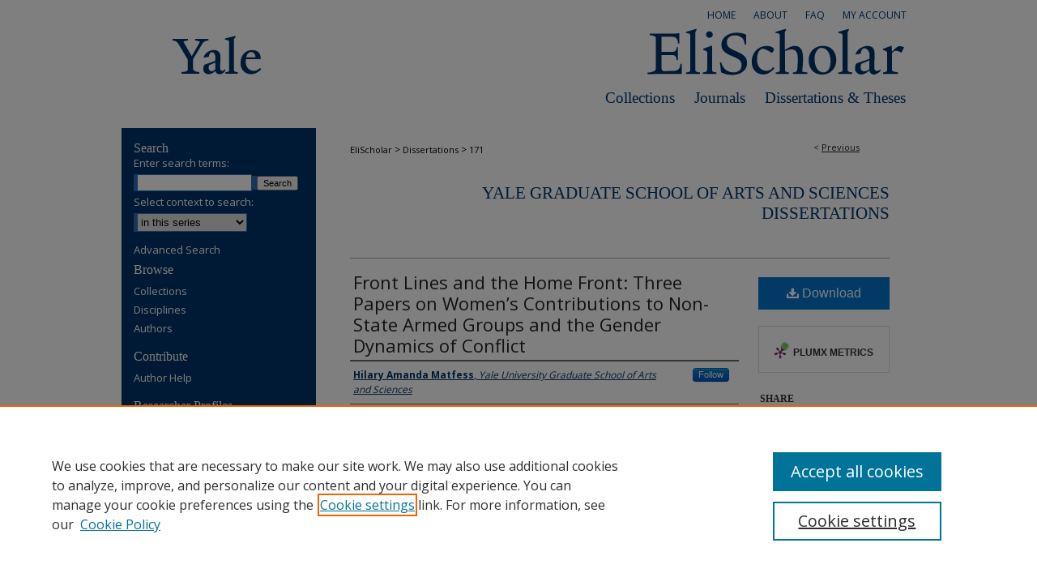

--- FILE ---
content_type: text/html; charset=UTF-8
request_url: https://elischolar.library.yale.edu/gsas_dissertations/171/
body_size: 9038
content:

<!DOCTYPE html>
<html lang="en">
<head><!-- inj yui3-seed: --><script type='text/javascript' src='//cdnjs.cloudflare.com/ajax/libs/yui/3.6.0/yui/yui-min.js'></script><script type='text/javascript' src='//ajax.googleapis.com/ajax/libs/jquery/1.10.2/jquery.min.js'></script><!-- Adobe Analytics --><script type='text/javascript' src='https://assets.adobedtm.com/4a848ae9611a/d0e96722185b/launch-d525bb0064d8.min.js'></script><script type='text/javascript' src=/assets/nr_browser_production.js></script>

<!-- def.1 -->
<meta charset="utf-8">
<meta name="viewport" content="width=device-width">
<title>
"Front Lines and the Home Front: Three Papers on Women’s Contributions " by Hilary Amanda Matfess
</title>


<!-- FILE article_meta-tags.inc --><!-- FILE: /srv/sequoia/main/data/assets/site/article_meta-tags.inc -->
<meta itemprop="name" content="Front Lines and the Home Front: Three Papers on Women’s Contributions to Non-State Armed Groups and the Gender Dynamics of Conflict">
<meta property="og:title" content="Front Lines and the Home Front: Three Papers on Women’s Contributions to Non-State Armed Groups and the Gender Dynamics of Conflict">
<meta name="twitter:title" content="Front Lines and the Home Front: Three Papers on Women’s Contributions to Non-State Armed Groups and the Gender Dynamics of Conflict">
<meta property="article:author" content="Hilary Amanda Matfess">
<meta name="author" content="Hilary Amanda Matfess">
<meta name="robots" content="noodp, noydir">
<meta name="description" content="Women have always contributed to conflict dynamics, both through their active support to armed groups and as the targets of violence by these groups. In recent years, efforts to chronicle women’s participation as combatants in non-state armed groups and to systematically document the violence that women and girls face in war have enabled a much richer understanding of women’s experiences in violent contexts. Through three papers on the gender dynamics of conflict, this dissertation contributes to the study of women and war. In the first paper, I use new data on political violence targeting women to consider variation in rebel groups’ patterns of violence targeting women. Through a comparison of Boko Haram and Al Shabaab, I show that there is considerable variation in the scale and nature of violence targeting women between these two ideologically similar non-state armed groups. This paper underlines that there are important intra-ideological differences that drive rebel groups’ pattern of violence targeting women. In the second paper, I use the Women’s Contributions to War (WCW) dataset an original dataset that collects information on women’s non-combat contributions to non-state armed groups and the presence of all-female units affiliated with the armed group, to assess the effect of women’s participation on rebel groups’ practice of sexual violence. In this article, I introduce the concept of regulatory sexual violence, which I define as the use of sexual violence to mark and maintain wartime hierarchies. I hypothesize that in rebel groups without an ideology, regulatory sexual violence is more likely to emerge and that it is especially likely to emerge in non-ideological rebel groups with female combatants. Cross-national statistical analysis confirms this hypothesis, finding that non-ideological rebel groups with female combatants are the most likely to engage in sexual violence against civilians. This finding has implications for our understanding of rebel socialization processes, as well as civilian protection efforts. In the third paper, I consider the post-conflict political implications of women’s wartime mobilization into successful non-state armed groups (meaning those that were victorious or who achieved a peace agreement). I consider both what drives the oft-noted post-conflict increases in women’s rights, as well as why these gains are so frequently ephemeral. In cross-national statistical analysis, I find that female combatants are associated with gains in both women’s share of legislative seats and increases in their post-conflict political status. Women’s contributions in non-combat roles and the existence of all-female units are">
<meta itemprop="description" content="Women have always contributed to conflict dynamics, both through their active support to armed groups and as the targets of violence by these groups. In recent years, efforts to chronicle women’s participation as combatants in non-state armed groups and to systematically document the violence that women and girls face in war have enabled a much richer understanding of women’s experiences in violent contexts. Through three papers on the gender dynamics of conflict, this dissertation contributes to the study of women and war. In the first paper, I use new data on political violence targeting women to consider variation in rebel groups’ patterns of violence targeting women. Through a comparison of Boko Haram and Al Shabaab, I show that there is considerable variation in the scale and nature of violence targeting women between these two ideologically similar non-state armed groups. This paper underlines that there are important intra-ideological differences that drive rebel groups’ pattern of violence targeting women. In the second paper, I use the Women’s Contributions to War (WCW) dataset an original dataset that collects information on women’s non-combat contributions to non-state armed groups and the presence of all-female units affiliated with the armed group, to assess the effect of women’s participation on rebel groups’ practice of sexual violence. In this article, I introduce the concept of regulatory sexual violence, which I define as the use of sexual violence to mark and maintain wartime hierarchies. I hypothesize that in rebel groups without an ideology, regulatory sexual violence is more likely to emerge and that it is especially likely to emerge in non-ideological rebel groups with female combatants. Cross-national statistical analysis confirms this hypothesis, finding that non-ideological rebel groups with female combatants are the most likely to engage in sexual violence against civilians. This finding has implications for our understanding of rebel socialization processes, as well as civilian protection efforts. In the third paper, I consider the post-conflict political implications of women’s wartime mobilization into successful non-state armed groups (meaning those that were victorious or who achieved a peace agreement). I consider both what drives the oft-noted post-conflict increases in women’s rights, as well as why these gains are so frequently ephemeral. In cross-national statistical analysis, I find that female combatants are associated with gains in both women’s share of legislative seats and increases in their post-conflict political status. Women’s contributions in non-combat roles and the existence of all-female units are">
<meta name="twitter:description" content="Women have always contributed to conflict dynamics, both through their active support to armed groups and as the targets of violence by these groups. In recent years, efforts to chronicle women’s participation as combatants in non-state armed groups and to systematically document the violence that women and girls face in war have enabled a much richer understanding of women’s experiences in violent contexts. Through three papers on the gender dynamics of conflict, this dissertation contributes to the study of women and war. In the first paper, I use new data on political violence targeting women to consider variation in rebel groups’ patterns of violence targeting women. Through a comparison of Boko Haram and Al Shabaab, I show that there is considerable variation in the scale and nature of violence targeting women between these two ideologically similar non-state armed groups. This paper underlines that there are important intra-ideological differences that drive rebel groups’ pattern of violence targeting women. In the second paper, I use the Women’s Contributions to War (WCW) dataset an original dataset that collects information on women’s non-combat contributions to non-state armed groups and the presence of all-female units affiliated with the armed group, to assess the effect of women’s participation on rebel groups’ practice of sexual violence. In this article, I introduce the concept of regulatory sexual violence, which I define as the use of sexual violence to mark and maintain wartime hierarchies. I hypothesize that in rebel groups without an ideology, regulatory sexual violence is more likely to emerge and that it is especially likely to emerge in non-ideological rebel groups with female combatants. Cross-national statistical analysis confirms this hypothesis, finding that non-ideological rebel groups with female combatants are the most likely to engage in sexual violence against civilians. This finding has implications for our understanding of rebel socialization processes, as well as civilian protection efforts. In the third paper, I consider the post-conflict political implications of women’s wartime mobilization into successful non-state armed groups (meaning those that were victorious or who achieved a peace agreement). I consider both what drives the oft-noted post-conflict increases in women’s rights, as well as why these gains are so frequently ephemeral. In cross-national statistical analysis, I find that female combatants are associated with gains in both women’s share of legislative seats and increases in their post-conflict political status. Women’s contributions in non-combat roles and the existence of all-female units are">
<meta property="og:description" content="Women have always contributed to conflict dynamics, both through their active support to armed groups and as the targets of violence by these groups. In recent years, efforts to chronicle women’s participation as combatants in non-state armed groups and to systematically document the violence that women and girls face in war have enabled a much richer understanding of women’s experiences in violent contexts. Through three papers on the gender dynamics of conflict, this dissertation contributes to the study of women and war. In the first paper, I use new data on political violence targeting women to consider variation in rebel groups’ patterns of violence targeting women. Through a comparison of Boko Haram and Al Shabaab, I show that there is considerable variation in the scale and nature of violence targeting women between these two ideologically similar non-state armed groups. This paper underlines that there are important intra-ideological differences that drive rebel groups’ pattern of violence targeting women. In the second paper, I use the Women’s Contributions to War (WCW) dataset an original dataset that collects information on women’s non-combat contributions to non-state armed groups and the presence of all-female units affiliated with the armed group, to assess the effect of women’s participation on rebel groups’ practice of sexual violence. In this article, I introduce the concept of regulatory sexual violence, which I define as the use of sexual violence to mark and maintain wartime hierarchies. I hypothesize that in rebel groups without an ideology, regulatory sexual violence is more likely to emerge and that it is especially likely to emerge in non-ideological rebel groups with female combatants. Cross-national statistical analysis confirms this hypothesis, finding that non-ideological rebel groups with female combatants are the most likely to engage in sexual violence against civilians. This finding has implications for our understanding of rebel socialization processes, as well as civilian protection efforts. In the third paper, I consider the post-conflict political implications of women’s wartime mobilization into successful non-state armed groups (meaning those that were victorious or who achieved a peace agreement). I consider both what drives the oft-noted post-conflict increases in women’s rights, as well as why these gains are so frequently ephemeral. In cross-national statistical analysis, I find that female combatants are associated with gains in both women’s share of legislative seats and increases in their post-conflict political status. Women’s contributions in non-combat roles and the existence of all-female units are">
<meta name="keywords" content="Political science">
<meta name="bepress_citation_dissertation_institution" content="Yale University">
<meta name="bepress_citation_dissertation_name" content="Doctor of Philosophy (PhD)">
<meta name="bepress_citation_author" content="Matfess, Hilary Amanda">
<meta name="bepress_citation_author_institution" content="Yale University Graduate School of Arts and Sciences">
<meta name="bepress_citation_title" content="Front Lines and the Home Front: Three Papers on Women’s Contributions to Non-State Armed Groups and the Gender Dynamics of Conflict">
<meta name="bepress_citation_date" content="2021">
<!-- FILE: /srv/sequoia/main/data/assets/site/ir_download_link.inc -->
<!-- FILE: /srv/sequoia/main/data/assets/site/article_meta-tags.inc (cont) -->
<meta name="bepress_citation_pdf_url" content="https://elischolar.library.yale.edu/cgi/viewcontent.cgi?article=1170&amp;context=gsas_dissertations">
<meta name="bepress_citation_abstract_html_url" content="https://elischolar.library.yale.edu/gsas_dissertations/171">
<meta name="bepress_citation_online_date" content="2021/11/10">
<meta name="viewport" content="width=device-width">
<!-- Additional Twitter data -->
<meta name="twitter:card" content="summary">
<!-- Additional Open Graph data -->
<meta property="og:type" content="article">
<meta property="og:url" content="https://elischolar.library.yale.edu/gsas_dissertations/171">
<meta property="og:site_name" content="EliScholar – A Digital Platform for Scholarly Publishing at Yale">




<!-- FILE: article_meta-tags.inc (cont) -->
<meta name="bepress_is_article_cover_page" content="1">


<!-- sh.1 -->
<link rel="stylesheet" href="/ir-style.css" type="text/css" media="screen">
<link rel="stylesheet" href="/ir-custom.css" type="text/css" media="screen">
<link rel="stylesheet" href="../ir-custom.css" type="text/css" media="screen">
<link rel="stylesheet" href="/ir-local.css" type="text/css" media="screen">
<link rel="stylesheet" href="../ir-local.css" type="text/css" media="screen">
<link rel="stylesheet" href="/ir-print.css" type="text/css" media="print">
<link type="text/css" rel="stylesheet" href="/assets/floatbox/floatbox.css">
<link rel="alternate" type="application/rss+xml" title="Site Feed" href="/recent.rss">
<link rel="shortcut icon" href="/favicon.ico" type="image/x-icon">
<!--[if IE]>
<link rel="stylesheet" href="/ir-ie.css" type="text/css" media="screen">
<![endif]-->

<!-- JS -->
<script type="text/javascript" src="/assets/jsUtilities.js"></script>
<script type="text/javascript" src="/assets/footnoteLinks.js"></script>
<script type="text/javascript" src="/assets/scripts/yui-init.pack.js"></script>
<script type="text/javascript" src="/assets/scripts/bepress-init.debug.js"></script>
<script type="text/javascript" src="/assets/scripts/JumpListYUI.pack.js"></script>

<!-- end sh.1 -->




<script type="text/javascript">var pageData = {"page":{"environment":"prod","productName":"bpdg","language":"en","name":"ir_etd:article","businessUnit":"els:rp:st"},"visitor":{}};</script>

</head>
<body >
<!-- FILE /srv/sequoia/main/data/elischolar.library.yale.edu/assets/header.pregen --><!-- FILE: /srv/sequoia/main/data/assets/site/mobile_nav.inc --><!--[if !IE]>-->
<script src="/assets/scripts/dc-mobile/dc-responsive-nav.js"></script>

<header id="mobile-nav" class="nav-down device-fixed-height" style="visibility: hidden;">
  
  
  <nav class="nav-collapse">
    <ul>
      <li class="menu-item active device-fixed-width"><a href="https://elischolar.library.yale.edu" title="Home" data-scroll >Home</a></li>
      <li class="menu-item device-fixed-width"><a href="https://elischolar.library.yale.edu/do/search/advanced/" title="Search" data-scroll ><i class="icon-search"></i> Search</a></li>
      <li class="menu-item device-fixed-width"><a href="https://elischolar.library.yale.edu/communities.html" title="Browse" data-scroll >Browse Collections</a></li>
      <li class="menu-item device-fixed-width"><a href="/cgi/myaccount.cgi?context=gsas_dissertations" title="My Account" data-scroll >My Account</a></li>
      <li class="menu-item device-fixed-width"><a href="https://elischolar.library.yale.edu/about.html" title="About" data-scroll >About</a></li>
      <li class="menu-item device-fixed-width"><a href="https://network.bepress.com" title="Digital Commons Network" data-scroll ><img width="16" height="16" alt="DC Network" style="vertical-align:top;" src="/assets/md5images/8e240588cf8cd3a028768d4294acd7d3.png"> Digital Commons Network™</a></li>
    </ul>
  </nav>
</header>

<script src="/assets/scripts/dc-mobile/dc-mobile-nav.js"></script>
<!--<![endif]-->
<!-- FILE: /srv/sequoia/main/data/elischolar.library.yale.edu/assets/header.pregen (cont) -->

<div id="yalelib">
	<div id="container">
		<a href="#main" class="skiplink" accesskey="2" >Skip to main content</a>

		
			<div id="navigation">
				<!-- FILE: /srv/sequoia/main/data/elischolar.library.yale.edu/assets/ir_navigation.inc --><div id="tabs"><ul><li id="tabone"><a href="https://elischolar.library.yale.edu/cgi/myaccount.cgi?context=gsas_dissertations" title="My Account" ><span>My Account</span></a></li><li id="tabtwo"><a href="https://elischolar.library.yale.edu/faq.html" title="FAQ" ><span>FAQ</span></a></li><li id="tabthree"><a href="https://elischolar.library.yale.edu/about.html" title="About" ><span>About</span></a></li><li id="tabfour"><a href="https://elischolar.library.yale.edu" title="Home" ><span>Home</span></a></li></ul></div>


<!-- FILE: /srv/sequoia/main/data/elischolar.library.yale.edu/assets/header.pregen (cont) -->
			</div>			
					
			<div id="header">
				<a href="https://elischolar.library.yale.edu" id="banner_link" title="EliScholar – A Digital Platform for Scholarly Publishing at Yale" >
					<img id="banner_image" alt="EliScholar – A Digital Platform for Scholarly Publishing at Yale" width='980' height='68' src="/assets/md5images/2361c74de6f308c704edcf769917ef4f.gif">
				</a>	
				<a href="https://elischolar.library.yale.edu" id="logo_link" title="Yale" >
					<img id="logo_image" alt="Yale Logo" width='240' height='68' src="/assets/md5images/0dc0c0f6fb507567695ec91dd3a0c770.gif">
				</a>
				<ul id="headernav">
					
					<li><a href="https://elischolar.library.yale.edu/etds.html" >Dissertations & Theses</a></li>				
					<li><a href="https://elischolar.library.yale.edu/peer_review_list.html" >Journals</a></li>						
					<li><a href="https://elischolar.library.yale.edu/communities.html" >Collections</a></li>
				</ul>	
			</div>
		

		<div id="wrapper">
			<div id="content">
				<div id="main" class="text">


<script type="text/javascript" src="/assets/floatbox/floatbox.js"></script>
<!-- FILE: /srv/sequoia/main/data/assets/site/article_pager.inc -->

<div id="breadcrumb"><ul id="pager">

                
                 
<li>&lt; <a href="https://elischolar.library.yale.edu/gsas_dissertations/262" class="ignore" >Previous</a></li>
        
        
        

                
                 
        
        
<li>&nbsp;</li></ul><div class="crumbs"><!-- FILE: /srv/sequoia/main/data/assets/site/ir_breadcrumb.inc -->

<div class="crumbs" role="navigation" aria-label="Breadcrumb">
	<p>
	
	
			<a href="https://elischolar.library.yale.edu" class="ignore" >EliScholar</a>
	
	
	
	
	
	
	
	
	
	
	 <span aria-hidden="true">&gt;</span> 
		<a href="https://elischolar.library.yale.edu/gsas_dissertations" class="ignore" >Dissertations</a>
	
	
	
	
	
	 <span aria-hidden="true">&gt;</span> 
		<a href="https://elischolar.library.yale.edu/gsas_dissertations/171" class="ignore" aria-current="page" >171</a>
	
	
	
	</p>
</div>


<!-- FILE: /srv/sequoia/main/data/assets/site/article_pager.inc (cont) --></div>
</div>
<!-- FILE: /srv/sequoia/main/data/assets/site/ir_etd/article/index.html (cont) -->
<!-- FILE: /srv/sequoia/main/data/assets/site/ir_etd/article/article_info.inc --><!-- FILE: /srv/sequoia/main/data/assets/site/openurl.inc -->

























<!-- FILE: /srv/sequoia/main/data/assets/site/ir_etd/article/article_info.inc (cont) -->
<!-- FILE: /srv/sequoia/main/data/assets/site/ir_download_link.inc -->









	
	
	
    
    
    
	
		
		
		
	
	
	
	
	
	

<!-- FILE: /srv/sequoia/main/data/assets/site/ir_etd/article/article_info.inc (cont) -->
<!-- FILE: /srv/sequoia/main/data/assets/site/ir_etd/article/ir_article_header.inc --><div id="series-header">
<!-- FILE: /srv/sequoia/main/data/assets/site/ir_etd/ir_etd_logo.inc -->
<!-- FILE: /srv/sequoia/main/data/assets/site/ir_etd/article/ir_article_header.inc (cont) --><h2 id="series-title"><a href="https://elischolar.library.yale.edu/gsas_dissertations" >Yale Graduate School of Arts and Sciences Dissertations</a></h2></div>
<div style="clear: both"></div><div id="sub">
<div id="alpha">
<!-- FILE: /srv/sequoia/main/data/assets/site/ir_etd/article/article_info.inc (cont) --><div id='title' class='element'>
<h1><a href='https://elischolar.library.yale.edu/cgi/viewcontent.cgi?article=1170&amp;context=gsas_dissertations'>Front Lines and the Home Front: Three Papers on Women’s Contributions to Non-State Armed Groups and the Gender Dynamics of Conflict</a></h1>
</div>
<div class='clear'></div>
<div id='authors' class='element'>
<h2 class='visually-hidden'>Author</h2>
<p class="author"><a href='https://elischolar.library.yale.edu/do/search/?q=%28author%3A%22Hilary%20Amanda%20Matfess%22%20AND%20-bp_author_id%3A%5B%2A%20TO%20%2A%5D%29%20OR%20bp_author_id%3A%28%2257ab0df3-8d38-4dfa-abb7-de24cf90b1eb%22%29&start=0&context=3705184'><strong>Hilary Amanda Matfess</strong>, <em>Yale University Graduate School of Arts and Sciences</em></a><a rel="nofollow" href="https://network.bepress.com/api/follow/subscribe?user=ZGRhNjY0N2JlZWQ3YmRkYw%3D%3D&amp;institution=ZWUwODc1ZDdlODEzZTc2NQ%3D%3D&amp;format=html" data-follow-set="user:ZGRhNjY0N2JlZWQ3YmRkYw== institution:ZWUwODc1ZDdlODEzZTc2NQ==" title="Follow Hilary Amanda Matfess" class="btn followable">Follow</a><br />
</p></div>
<div class='clear'></div>
<div id='publication_date' class='element'>
<h2 class='field-heading'>Date of Award</h2>
<p>Spring 2021</p>
</div>
<div class='clear'></div>
<div id='document_type' class='element'>
<h2 class='field-heading'>Document Type</h2>
<p>Dissertation</p>
</div>
<div class='clear'></div>
<div id='degree_name' class='element'>
<h2 class='field-heading'>Degree Name</h2>
<p>Doctor of Philosophy (PhD)</p>
</div>
<div class='clear'></div>
<div id='department' class='element'>
<h2 class='field-heading'>Department</h2>
<p>Political Science</p>
</div>
<div class='clear'></div>
<div id='advisor1' class='element'>
<h2 class='field-heading'>First Advisor</h2>
<p>Wood, Elisabeth</p>
</div>
<div class='clear'></div>
<div id='abstract' class='element'>
<h2 class='field-heading'>Abstract</h2>
<p>Women have always contributed to conflict dynamics, both through their active support to armed groups and as the targets of violence by these groups. In recent years, efforts to chronicle women’s participation as combatants in non-state armed groups and to systematically document the violence that women and girls face in war have enabled a much richer understanding of women’s experiences in violent contexts. Through three papers on the gender dynamics of conflict, this dissertation contributes to the study of women and war. In the first paper, I use new data on political violence targeting women to consider variation in rebel groups’ patterns of violence targeting women. Through a comparison of Boko Haram and Al Shabaab, I show that there is considerable variation in the scale and nature of violence targeting women between these two ideologically similar non-state armed groups. This paper underlines that there are important intra-ideological differences that drive rebel groups’ pattern of violence targeting women. In the second paper, I use the Women’s Contributions to War (WCW) dataset an original dataset that collects information on women’s non-combat contributions to non-state armed groups and the presence of all-female units affiliated with the armed group, to assess the effect of women’s participation on rebel groups’ practice of sexual violence. In this article, I introduce the concept of regulatory sexual violence, which I define as the use of sexual violence to mark and maintain wartime hierarchies. I hypothesize that in rebel groups without an ideology, regulatory sexual violence is more likely to emerge and that it is especially likely to emerge in non-ideological rebel groups with female combatants. Cross-national statistical analysis confirms this hypothesis, finding that non-ideological rebel groups with female combatants are the most likely to engage in sexual violence against civilians. This finding has implications for our understanding of rebel socialization processes, as well as civilian protection efforts. In the third paper, I consider the post-conflict political implications of women’s wartime mobilization into successful non-state armed groups (meaning those that were victorious or who achieved a peace agreement). I consider both what drives the oft-noted post-conflict increases in women’s rights, as well as why these gains are so frequently ephemeral. In cross-national statistical analysis, I find that female combatants are associated with gains in both women’s share of legislative seats and increases in their post-conflict political status. Women’s contributions in non-combat roles and the existence of all-female units are not associated with significant post-conflict gains for women. Through a qualitative case study of women in revolutionary and post-conflict Ethiopia, I find that women can, to some degree, leverage their identities as combat veterans to justify and legitimize their political demands. However, the proximity of these women to the rebel group also comes with the threats of marginalization, cooptation, and subordination to the broader political agenda. The findings presented in this paper document the political implications of the heterogeneity of women’s wartime experiences and shed light on the gendered aspects of the legacies of political violence.</p>
</div>
<div class='clear'></div>
<div id='recommended_citation' class='element'>
<h2 class='field-heading'>Recommended Citation</h2>
<!-- FILE: /srv/sequoia/main/data/assets/site/ir_etd/ir_citation.inc --><p>
    Matfess, Hilary Amanda, "Front Lines and the Home Front: Three Papers on Women’s Contributions to Non-State Armed Groups and the Gender Dynamics of Conflict" (2021). <em>Yale Graduate School of Arts and Sciences Dissertations</em>.  171.
    <br>
    
    
        https://elischolar.library.yale.edu/gsas_dissertations/171
    
</p>
<!-- FILE: /srv/sequoia/main/data/assets/site/ir_etd/article/article_info.inc (cont) --></div>
<div class='clear'></div>
</div>
    </div>
    <div id='beta_7-3'>
<!-- FILE: /srv/sequoia/main/data/assets/site/info_box_7_3.inc --><!-- FILE: /srv/sequoia/main/data/assets/site/openurl.inc -->

























<!-- FILE: /srv/sequoia/main/data/assets/site/info_box_7_3.inc (cont) -->
<!-- FILE: /srv/sequoia/main/data/assets/site/ir_download_link.inc -->









	
	
	
    
    
    
	
		
		
		
	
	
	
	
	
	

<!-- FILE: /srv/sequoia/main/data/assets/site/info_box_7_3.inc (cont) -->


	<!-- FILE: /srv/sequoia/main/data/assets/site/info_box_download_button.inc --><div class="aside download-button">
      <a id="pdf" class="btn" href="https://elischolar.library.yale.edu/cgi/viewcontent.cgi?article=1170&amp;context=gsas_dissertations" title="PDF (1.5&nbsp;MB) opens in new window" target="_blank" > 
    	<i class="icon-download-alt" aria-hidden="true"></i>
        Download
      </a>
</div>


<!-- FILE: /srv/sequoia/main/data/assets/site/info_box_7_3.inc (cont) -->
	<!-- FILE: /srv/sequoia/main/data/assets/site/info_box_embargo.inc -->
<!-- FILE: /srv/sequoia/main/data/assets/site/info_box_7_3.inc (cont) -->

<!-- FILE: /srv/sequoia/main/data/elischolar.library.yale.edu/assets/ir_etd/info_box_custom_upper.inc --> 
	
	
<!-- FILE: /srv/sequoia/main/data/assets/site/info_box_7_3.inc (cont) -->
<!-- FILE: /srv/sequoia/main/data/assets/site/info_box_openurl.inc -->
<!-- FILE: /srv/sequoia/main/data/assets/site/info_box_7_3.inc (cont) -->

<!-- FILE: /srv/sequoia/main/data/assets/site/info_box_article_metrics.inc -->






<div id="article-stats" class="aside hidden">

    <p class="article-downloads-wrapper hidden"><span id="article-downloads"></span> DOWNLOADS</p>
    <p class="article-stats-date hidden">Since November 10, 2021</p>

    <p class="article-plum-metrics">
        <a href="https://plu.mx/plum/a/?repo_url=https://elischolar.library.yale.edu/gsas_dissertations/171" class="plumx-plum-print-popup plum-bigben-theme" data-badge="true" data-hide-when-empty="true" ></a>
    </p>
</div>
<script type="text/javascript" src="//cdn.plu.mx/widget-popup.js"></script>





<!-- Article Download Counts -->
<script type="text/javascript" src="/assets/scripts/article-downloads.pack.js"></script>
<script type="text/javascript">
    insertDownloads(25864809);
</script>


<!-- Add border to Plum badge & download counts when visible -->
<script>
// bind to event when PlumX widget loads
jQuery('body').bind('plum:widget-load', function(e){
// if Plum badge is visible
  if (jQuery('.PlumX-Popup').length) {
// remove 'hidden' class
  jQuery('#article-stats').removeClass('hidden');
  jQuery('.article-stats-date').addClass('plum-border');
  }
});
// bind to event when page loads
jQuery(window).bind('load',function(e){
// if DC downloads are visible
  if (jQuery('#article-downloads').text().length > 0) {
// add border to aside
  jQuery('#article-stats').removeClass('hidden');
  }
});
</script>



<!-- Adobe Analytics: Download Click Tracker -->
<script>

$(function() {

  // Download button click event tracker for PDFs
  $(".aside.download-button").on("click", "a#pdf", function(event) {
    pageDataTracker.trackEvent('navigationClick', {
      link: {
          location: 'aside download-button',
          name: 'pdf'
      }
    });
  });

  // Download button click event tracker for native files
  $(".aside.download-button").on("click", "a#native", function(event) {
    pageDataTracker.trackEvent('navigationClick', {
        link: {
            location: 'aside download-button',
            name: 'native'
        }
     });
  });

});

</script>
<!-- FILE: /srv/sequoia/main/data/assets/site/info_box_7_3.inc (cont) -->



	<!-- FILE: /srv/sequoia/main/data/assets/site/info_box_disciplines.inc -->




	







<!-- FILE: /srv/sequoia/main/data/assets/site/info_box_7_3.inc (cont) -->

<!-- FILE: /srv/sequoia/main/data/assets/site/bookmark_widget.inc -->

<div id="share" class="aside">
<h2>Share</h2>
	
	<div class="a2a_kit a2a_kit_size_24 a2a_default_style">
    	<a class="a2a_button_facebook"></a>
    	<a class="a2a_button_linkedin"></a>
		<a class="a2a_button_whatsapp"></a>
		<a class="a2a_button_email"></a>
    	<a class="a2a_dd"></a>
    	<script async src="https://static.addtoany.com/menu/page.js"></script>
	</div>
</div>

<!-- FILE: /srv/sequoia/main/data/assets/site/info_box_7_3.inc (cont) -->
<!-- FILE: /srv/sequoia/main/data/assets/site/info_box_geolocate.inc --><!-- FILE: /srv/sequoia/main/data/assets/site/ir_geolocate_enabled_and_displayed.inc -->

<!-- FILE: /srv/sequoia/main/data/assets/site/info_box_geolocate.inc (cont) -->

<!-- FILE: /srv/sequoia/main/data/assets/site/info_box_7_3.inc (cont) -->

	<!-- FILE: /srv/sequoia/main/data/assets/site/zotero_coins.inc -->

<span class="Z3988" title="ctx_ver=Z39.88-2004&amp;rft_val_fmt=info%3Aofi%2Ffmt%3Akev%3Amtx%3Ajournal&amp;rft_id=https%3A%2F%2Felischolar.library.yale.edu%2Fgsas_dissertations%2F171&amp;rft.atitle=Front%20Lines%20and%20the%20Home%20Front%3A%20Three%20Papers%20on%20Women%E2%80%99s%20Contributions%20to%20Non-State%20Armed%20Groups%20and%20the%20Gender%20Dynamics%20of%20Conflict&amp;rft.aufirst=Hilary&amp;rft.aulast=Matfess&amp;rft.jtitle=Yale%20Graduate%20School%20of%20Arts%20and%20Sciences%20Dissertations&amp;rft.date=2021-04-01">COinS</span>
<!-- FILE: /srv/sequoia/main/data/assets/site/info_box_7_3.inc (cont) -->

<!-- FILE: /srv/sequoia/main/data/assets/site/info_box_custom_lower.inc -->
<!-- FILE: /srv/sequoia/main/data/assets/site/info_box_7_3.inc (cont) -->
<!-- FILE: /srv/sequoia/main/data/assets/site/ir_etd/article/article_info.inc (cont) --></div>


<div class='clear'>&nbsp;</div>
<!-- FILE: /srv/sequoia/main/data/assets/site/ir_article_custom_fields.inc -->

<!-- FILE: /srv/sequoia/main/data/assets/site/ir_etd/article/article_info.inc (cont) -->

<!-- FILE: /srv/sequoia/main/data/assets/site/ir_etd/article/index.html (cont) -->
<!-- FILE /srv/sequoia/main/data/assets/site/footer.pregen --></div>
	<div class="verticalalign">&nbsp;</div>
	<div class="clear">&nbsp;</div>

</div>

	<div id="sidebar" role="complementary">
	<!-- FILE: /srv/sequoia/main/data/assets/site/ir_sidebar_7_8.inc -->

	<!-- FILE: /srv/sequoia/main/data/assets/site/ir_sidebar_sort_sba.inc --><!-- FILE: /srv/sequoia/main/data/assets/site/ir_sidebar_custom_upper_7_8.inc -->

<!-- FILE: /srv/sequoia/main/data/assets/site/ir_sidebar_sort_sba.inc (cont) -->
<!-- FILE: /srv/sequoia/main/data/assets/site/ir_sidebar_search_7_8.inc --><h2>Search</h2>


	
<form method='get' action='https://elischolar.library.yale.edu/do/search/' id="sidebar-search">
	<label for="search" accesskey="4">
		Enter search terms:
	</label>
		<div>
			<span class="border">
				<input type="text" name='q' class="search" id="search">
			</span> 
			<input type="submit" value="Search" class="searchbutton" style="font-size:11px;">
		</div>
	<label for="context">
		Select context to search:
	</label> 
		<div>
			<span class="border">
				<select name="fq" id="context">
					
					
						<option value='virtual_ancestor_link:"https://elischolar.library.yale.edu/gsas_dissertations"'>in this series</option>
					
					
					
					<option value='virtual_ancestor_link:"https://elischolar.library.yale.edu"'>in EliScholar</option>
					<option value='virtual_ancestor_link:"http:/"'>across all institutions</option>
				</select>
			</span>
		</div>
</form>

<p class="advanced">
	
	
		<a href="https://elischolar.library.yale.edu/do/search/advanced/?fq=virtual_ancestor_link:%22https://elischolar.library.yale.edu/gsas_dissertations%22" >
			Advanced Search
		</a>
	
</p>
<!-- FILE: /srv/sequoia/main/data/assets/site/ir_sidebar_sort_sba.inc (cont) -->
<!-- FILE: /srv/sequoia/main/data/assets/site/ir_sidebar_notify_7_8.inc -->


	<ul id="side-notify">
		<li class="notify">
			<a href="https://elischolar.library.yale.edu/gsas_dissertations/announcements.html" title="Email or RSS Notifications" >
				Notify me via email or <acronym title="Really Simple Syndication">RSS</acronym>
			</a>
		</li>
	</ul>



<!-- FILE: /srv/sequoia/main/data/assets/site/urc_badge.inc -->






<!-- FILE: /srv/sequoia/main/data/assets/site/ir_sidebar_notify_7_8.inc (cont) -->

<!-- FILE: /srv/sequoia/main/data/assets/site/ir_sidebar_sort_sba.inc (cont) -->
<!-- FILE: /srv/sequoia/main/data/elischolar.library.yale.edu/assets/ir_sidebar_custom_middle_7_8.inc -->



<!-- FILE: /srv/sequoia/main/data/assets/site/ir_sidebar_sort_sba.inc (cont) -->
<!-- FILE: /srv/sequoia/main/data/assets/site/ir_sidebar_browse.inc --><h2>Browse</h2>
<ul id="side-browse">


<li class="collections"><a href="https://elischolar.library.yale.edu/communities.html" title="Browse by Collections" >Collections</a></li>
<li class="discipline-browser"><a href="https://elischolar.library.yale.edu/do/discipline_browser/disciplines" title="Browse by Disciplines" >Disciplines</a></li>
<li class="author"><a href="https://elischolar.library.yale.edu/authors.html" title="Browse by Author" >Authors</a></li>


</ul>
<!-- FILE: /srv/sequoia/main/data/assets/site/ir_sidebar_sort_sba.inc (cont) -->
<!-- FILE: /srv/sequoia/main/data/elischolar.library.yale.edu/assets/ir_sidebar_author_7_8.inc --><h2>Contribute</h2>






	<ul id="side-author">
		<li class="faq">
			<a href="https://elischolar.library.yale.edu/faq.html" title="Author Help" >
				Author Help
			</a>
		</li>
		
		
		
	</ul>


<!-- FILE: /srv/sequoia/main/data/assets/site/ir_sidebar_sort_sba.inc (cont) -->
<!-- FILE: /srv/sequoia/main/data/elischolar.library.yale.edu/assets/ir_sidebar_custom_lower_7_8.inc --><!-- This template gets inserted below the Author Corner links. For custom sidebar content, 
	delete the <magic ignore> tags around the <div> below as well as these instructions.  
	Use the example formatting below to keep styling consistent. -->


<div id="sb-custom-lower">
	<h2 class="sb-custom-title-sm">Researcher Profiles</h2>
		<ul class="sb-custom-ul">
			<li class="sb-custom-li">
				<a href="https://yale.elsevierpure.com/" >View Researcher Profiles</a>
			</li>
		</ul>

	<h2 class="sb-custom-title-sm">Copyright, Publishing and Open Access</h2>
		<ul class="sb-custom-ul">
			<li class="sb-custom-li">
				<a href="https://elischolar.library.yale.edu/terms.html" target="_blank" >
					Terms & Conditions
				</a>
			</li>
			<li class="sb-custom-li">
				<a href="http://guides.library.yale.edu/openaccess" target="_blank" >
					Open Access at Yale
				</a>
			</li>
		</ul>

		<h2 class="sb-custom-title">Links</h2>
			<ul class="sb-custom-ul">
			
			
				<li class="sb-custom-li">
					<a href="http://library.yale.edu/" target="_blank" >
					Yale University Library
				</a>
			</li>
			<li class="sb-custom-li">
				<a href="http://digitalcommons.law.yale.edu/" target="_blank" >
					Yale Law School Repository
				</a>
			</li>
		</ul>


</div>



<!-- FILE: /srv/sequoia/main/data/assets/site/ir_sidebar_sort_sba.inc (cont) -->
<!-- FILE: /srv/sequoia/main/data/assets/site/ir_sidebar_sw_links_7_8.inc -->

	
		
	


	<!-- FILE: /srv/sequoia/main/data/assets/site/ir_sidebar_sort_sba.inc (cont) -->

<!-- FILE: /srv/sequoia/main/data/assets/site/ir_sidebar_geolocate.inc --><!-- FILE: /srv/sequoia/main/data/assets/site/ir_geolocate_enabled_and_displayed.inc -->

<!-- FILE: /srv/sequoia/main/data/assets/site/ir_sidebar_geolocate.inc (cont) -->

<!-- FILE: /srv/sequoia/main/data/assets/site/ir_sidebar_sort_sba.inc (cont) -->
<!-- FILE: /srv/sequoia/main/data/assets/site/ir_sidebar_custom_lowest_7_8.inc -->


<!-- FILE: /srv/sequoia/main/data/assets/site/ir_sidebar_sort_sba.inc (cont) -->
<!-- FILE: /srv/sequoia/main/data/assets/site/ir_sidebar_7_8.inc (cont) -->

		



<!-- FILE: /srv/sequoia/main/data/assets/site/footer.pregen (cont) -->
	<div class="verticalalign">&nbsp;</div>
	</div>

</div>

<!-- FILE: /srv/sequoia/main/data/assets/site/ir_footer_content.inc --><div id="footer" role="contentinfo">
	
	
	<!-- FILE: /srv/sequoia/main/data/assets/site/ir_bepress_logo.inc --><div id="bepress">

<a href="https://www.elsevier.com/solutions/digital-commons" title="Elsevier - Digital Commons" >
	<em>Elsevier - Digital Commons</em>
</a>

</div>
<!-- FILE: /srv/sequoia/main/data/assets/site/ir_footer_content.inc (cont) -->
	<p>
		<a href="https://elischolar.library.yale.edu" title="Home page" accesskey="1" >Home</a> | 
		<a href="https://elischolar.library.yale.edu/about.html" title="About" >About</a> | 
		<a href="https://elischolar.library.yale.edu/faq.html" title="FAQ" >FAQ</a> | 
		<a href="/cgi/myaccount.cgi?context=gsas_dissertations" title="My Account Page" accesskey="3" >My Account</a> | 
		<a href="https://elischolar.library.yale.edu/accessibility.html" title="Accessibility Statement" accesskey="0" >Accessibility Statement</a>
	</p>
	<p>
	
	
		<a class="secondary-link" href="https://www.elsevier.com/legal/privacy-policy" title="Privacy Policy" >Privacy</a>
	
		<a class="secondary-link" href="https://www.elsevier.com/legal/elsevier-website-terms-and-conditions" title="Copyright Policy" >Copyright</a>	
	</p> 
	
</div>

<!-- FILE: /srv/sequoia/main/data/assets/site/footer.pregen (cont) -->

</div>
</div>

<!-- FILE: /srv/sequoia/main/data/elischolar.library.yale.edu/assets/ir_analytics.inc --><!-- Global Site Tag (gtag.js) - Google Analytics -->
<script async src="https://www.googletagmanager.com/gtag/js?id=UA-35132924-33"></script>
<script>
  window.dataLayer = window.dataLayer || [];
  function gtag(){dataLayer.push(arguments)};
  gtag('js', new Date());

  gtag('config', 'UA-35132924-33');
</script>

<!-- CrazyEgg SUP-25286 -->
<script type="text/javascript" src="//script.crazyegg.com/pages/scripts/0088/4730.js" async="async"></script>
<!-- FILE: /srv/sequoia/main/data/assets/site/footer.pregen (cont) -->

<script type='text/javascript' src='/assets/scripts/bpbootstrap-20160726.pack.js'></script><script type='text/javascript'>BPBootstrap.init({appendCookie:''})</script></body></html>
